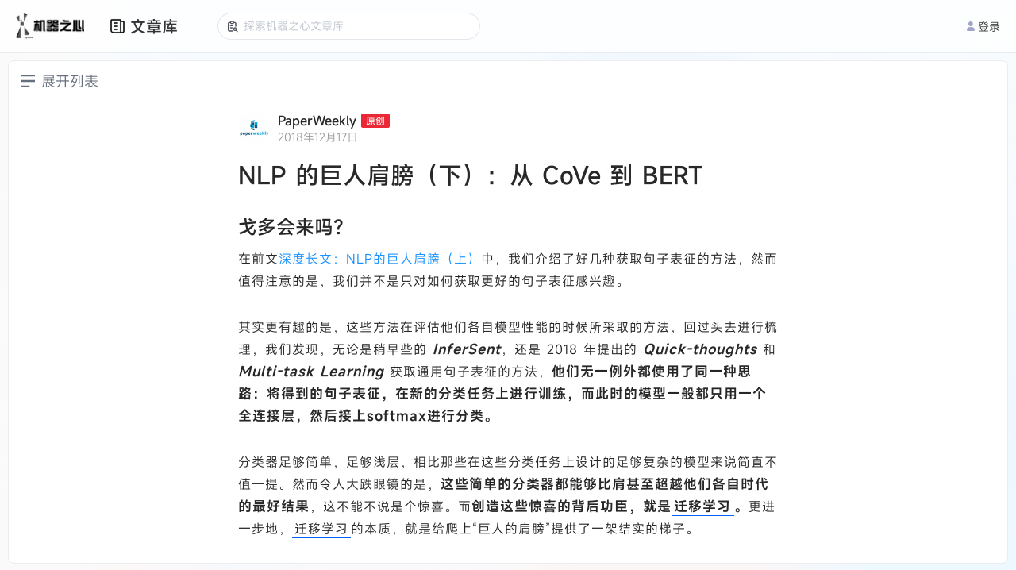

--- FILE ---
content_type: image/svg+xml
request_url: https://cdn.jiqizhixin.com/assets/packs/media/sites/article_library/images/arrow-bf7077775371c95b06b53beac08ca9de.svg
body_size: 688
content:
<?xml version="1.0" encoding="UTF-8"?>
<svg width="24px" height="24px" viewBox="0 0 24 24" version="1.1" xmlns="http://www.w3.org/2000/svg" xmlns:xlink="http://www.w3.org/1999/xlink">
    <title>Group</title>
    <g id="iPhone" stroke="none" stroke-width="1" fill="none" fill-rule="evenodd">
        <g id="Group" transform="translate(12.000000, 12.000000) rotate(90.000000) translate(-12.000000, -12.000000) ">
            <polygon id="Path" points="0 -2.41867743e-14 24 -2.41867743e-14 24 24 0 24"></polygon>
            <polyline id="Path" stroke="#FFFFFF" stroke-width="2" stroke-linecap="round" stroke-linejoin="round" points="9 6 15 12 9 18"></polyline>
        </g>
    </g>
</svg>